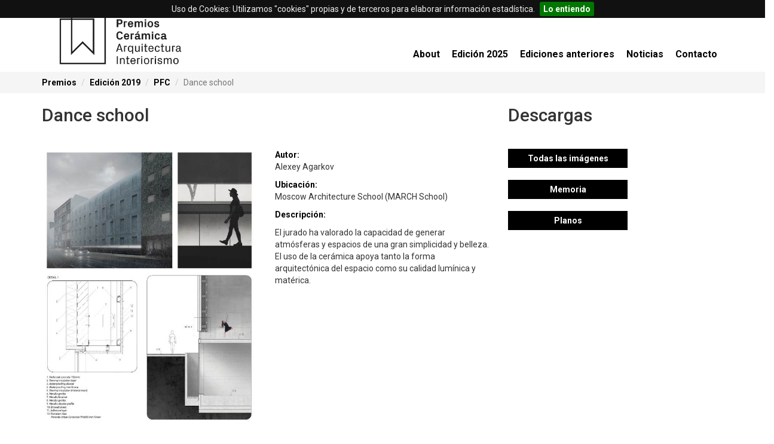

--- FILE ---
content_type: text/html; charset=utf-8
request_url: https://premiosceramica.com/edici%C3%B3n-2019/pfc/dance-school/
body_size: 25383
content:

<!DOCTYPE html>
<html>
<head>
    <title>Premios Cer&#225;mica</title>

    <style>
        .awardcolor{background-color:black!important;}
        .awardfootercolor{border-top:black!important;}
        #MenuH  .menu>li:hover>span,#MenuH .menu>li.sel>a,#MenuH .menu>li.sel>span{color:black!important;}
        #MenuH .submenu{border-top:3px solid black!important;}
        .footer a i.faSocial{color:black!important;}
        .faContact{color:black!important;}
        .IconFa{color:black!important;}
        .MailBlock .btn-primary{background-color:black!important;}
        .greyBlock h2{color:black!important;}
        .homeHr{border-top: 2px solid black!important;}
        .btn-primary{background:black!important;}
        .borderBottom2px{border-bottom:2px solid black!important;margin-bottom:10px;}
        .textColor{color:black!important;}
        .submenu li:hover a {color:black!important;}
        .left-menu li:hover a {background:black!important;}
        li.level-2:hover a {color:black!important;}
        .Contact :hover{color:black!important;}
    </style>
    <!--------------------------------------META-------------------------------------------------->
    <meta charset="">
    <meta name="theme-color" content="black" />
    
    <meta name="viewport" content="width=device-width, initial-scale=1.0, maximum-scale=1.0, user-scalable=0 user-scalable=no">
    <meta name="title" content="" />
    <meta name="description" content="" />
    <meta name="keywords" content="" />
    <meta name="robots" content="" />
    <!--------------------------------------END--------------------------------------------------->
    <!--------------------------------------FAVICON----------------------------------------------->
    <link rel="apple-touch-icon" sizes="57x57" href="/favicon/apple-touch-icon-57x57.png">
    <link rel="apple-touch-icon" sizes="60x60" href="/favicon/apple-touch-icon-60x60.png">
    <link rel="icon" type="image/png" href="/favicon/favicon-32x32.png" sizes="32x32">
    <link rel="icon" type="image/png" href="/favicon/favicon-16x16.png" sizes="16x16">
    <link rel="manifest" href="/favicon/manifest.json">
    <link rel="mask-icon" href="/favicon/safari-pinned-tab.svg" color="#ffffff">
    <meta name="msapplication-TileColor" content="#ffffff">
    <meta name="theme-color" content="#ffffff">
    <!--------------------------------------END--------------------------------------------------->
    <!--------------------------------------STYLESHEETS------------------------------------------->
    <link rel="stylesheet" href="https://maxcdn.bootstrapcdn.com/bootstrap/3.3.7/css/bootstrap.min.css">
    <link rel="stylesheet" href="/css/style.min.css?v=1.5">
    <link rel="stylesheet" href="/css/royalslider/royalslider.min.css">
    <link rel="stylesheet" href="/css/royalslider/rs-default.min.css">
    <link rel="stylesheet" href="/css/font-awesome.min.css">
    <link rel="stylesheet" href="/css/slider.css">
    <link rel="stylesheet" href="/css/owl-slider-styling.css" type="text/css" />
    <link rel="stylesheet" href="/css/jquery.cookiebar.css?v=1.5" type="text/css">
    <link rel="stylesheet" href="/css/lightbox.css" type="text/css">
    <!--------------------------------------END--------------------------------------------------->
    <script type="text/javascript">
		var style_mobile_path = "/css/"; // path for mobile nav css files, UMB-specific
    </script>
    <!--------------------------------------FONTS------------------------------------------------->
    <link href="https://fonts.googleapis.com/css?family=Roboto:300,400,400i,500,700,900" rel="stylesheet">
    <!--------------------------------------END--------------------------------------------------->
    <!--------------------------------------SCRIPT------------------------------------------------>
    <script src="https://ajax.googleapis.com/ajax/libs/jquery/3.1.1/jquery.min.js"></script>
    <script type="text/javascript" src="https://cdnjs.cloudflare.com/ajax/libs/jquery-validate/1.15.1/jquery.validate.min.js"></script>
    <script type="text/javascript" src="https://cdnjs.cloudflare.com/ajax/libs/jquery-validation-unobtrusive/3.2.6/jquery.validate.unobtrusive.min.js"></script>
    <script src="https://maxcdn.bootstrapcdn.com/bootstrap/3.3.7/js/bootstrap.min.js"></script>
    <script src="/js/royalslider/jquery.royalslider.min.js"></script>
    <script type="text/javascript" src="/js/BindMENU.js"></script>
    <script type="text/javascript" src="/js/owl.carousel.js"></script>
    <script src="/js/jquery.cookiebar.js"></script>
    <script src="/js/lightbox.min.js"></script>
    <script src="https://cdnjs.cloudflare.com/ajax/libs/slick-carousel/1.6.0/slick.js"></script>
    <script type="text/javascript">
        $(document).ready(function () {
            $.cookieBar({ message: 'Uso de Cookies: Utilizamos \&quot;cookies\&quot; propias y de terceros para elaborar informaci&#243;n estad&#237;stica.', acceptText: 'Lo entiendo', fixed: true });
        });

    </script>

    <!-- Global site tag (gtag.js) - Google Analytics -->
    <script async src="https://www.googletagmanager.com/gtag/js?id=G-EDGK56CLZR"></script>
    <script>
        window.dataLayer = window.dataLayer || [];
        function gtag() { dataLayer.push(arguments); }
        gtag('js', new Date());

        gtag('config', 'G-EDGK56CLZR');
    </script>
    <!--------------------------------------END--------------------------------------------------->
    <!-- Facebook Pixel Code -->
    <script>
        !function (f, b, e, v, n, t, s) {
            if (f.fbq) return; n = f.fbq = function () {
                n.callMethod ?
                n.callMethod.apply(n, arguments) : n.queue.push(arguments)
            };
            if (!f._fbq) f._fbq = n; n.push = n; n.loaded = !0; n.version = '2.0';
            n.queue = []; t = b.createElement(e); t.async = !0;
            t.src = v; s = b.getElementsByTagName(e)[0];
            s.parentNode.insertBefore(t, s)
        }(window, document, 'script',
            'https://connect.facebook.net/en_US/fbevents.js');
        fbq('init', '1446426838779917');
        fbq('track', 'PageView');
    </script>
    <noscript>
        <img height="1" width="1" style="display:none" src="https://www.facebook.com/tr?id=1446426838779917&ev=PageView&noscript=1" />
    </noscript>
    <!-- End Facebook Pixel Code -->
</head>
<body>
    

    
<div class="header">
    <div class="row" style="">
        <div class="container-fluid">
            <div class="col-md-12">
                <div class="container">
                    <div class="row">
                        <div class="col-md-3">
                            <div class="Logo">
                                <a href="/">

                                    <img class="img-responsive" style="max-height: 120px;margin-left: auto;margin-right: auto;" src="/media/1067/logo-premios-ascer.jpg" />
                                </a>
                            </div>
                        </div>
                        <div class="col-md-9">
                            <div id="MenuH" class="text-right hidden-xs">

<!-- Nav -->
<ul class="menu">
            <li>

                <a href="/about/">About</a>

                

            </li>
            <li>

                <a href="/edici&#243;n-2025/">Edici&#243;n 2025</a>

                        <ul>
                <li>
                    <a href="/edici&#243;n-2025/jurado/">Jurado</a>
                    
                </li>
                <li>
                    <a href="/edici&#243;n-2025/fallo/">Fallo</a>
                    
                </li>
                <li>
                    <a href="/edici&#243;n-2025/arquitectura/">Arquitectura</a>
                    
                </li>
                <li>
                    <a href="/edici&#243;n-2025/interiorismo/">Interiorismo</a>
                    
                </li>
                <li>
                    <a href="/edici&#243;n-2025/tfm/">TFM</a>
                    
                </li>
        </ul>


            </li>
                <li>
                    <a href="/ediciones-anteriores/">Ediciones anteriores</a>
                        <ul>
            <li>
                <a href="/edici&#243;n-2024/">Edici&#243;n 2024</a>
                        <ul>
                <li>
                    <a href="/edici&#243;n-2024/jurado/">Jurado</a>
                    
                </li>
                <li>
                    <a href="/edici&#243;n-2024/fallo/">Fallo</a>
                    
                </li>
                <li>
                    <a href="/edici&#243;n-2024/arquitectura/">Arquitectura</a>
                    
                </li>
                <li>
                    <a href="/edici&#243;n-2024/interiorismo/">Interiorismo</a>
                    
                </li>
                <li>
                    <a href="/edici&#243;n-2024/tfm/">TFM</a>
                    
                </li>
                <li>
                    <a href="/edici&#243;n-2024/entrega/">Entrega</a>
                    
                </li>
        </ul>

            </li>
            <li>
                <a href="/edici&#243;n-2023/">Edici&#243;n 2023</a>
                        <ul>
                <li>
                    <a href="/edici&#243;n-2023/jurado/">Jurado</a>
                    
                </li>
                <li>
                    <a href="/edici&#243;n-2023/fallo/">Fallo</a>
                    
                </li>
                <li>
                    <a href="/edici&#243;n-2023/arquitectura/">Arquitectura</a>
                    
                </li>
                <li>
                    <a href="/edici&#243;n-2023/interiorismo/">Interiorismo</a>
                    
                </li>
                <li>
                    <a href="/edici&#243;n-2023/entrega/">Entrega</a>
                    
                </li>
        </ul>

            </li>
            <li>
                <a href="/edici&#243;n-2022/">Edici&#243;n 2022</a>
                        <ul>
                <li>
                    <a href="/edici&#243;n-2022/jurado/">Jurado</a>
                    
                </li>
                <li>
                    <a href="/edici&#243;n-2022/fallo/">Fallo</a>
                    
                </li>
                <li>
                    <a href="/edici&#243;n-2022/arquitectura/">Arquitectura</a>
                    
                </li>
                <li>
                    <a href="/edici&#243;n-2022/interiorismo/">Interiorismo</a>
                    
                </li>
                <li>
                    <a href="/edici&#243;n-2022/pfc/">PFC</a>
                    
                </li>
                <li>
                    <a href="/edici&#243;n-2022/entrega/">Entrega</a>
                    
                </li>
        </ul>

            </li>
            <li>
                <a href="/edici&#243;n-2021/">Edici&#243;n 2021</a>
                        <ul>
                <li>
                    <a href="/edici&#243;n-2021/jurado/">Jurado</a>
                    
                </li>
                <li>
                    <a href="/edici&#243;n-2021/fallo/">Fallo</a>
                    
                </li>
                <li>
                    <a href="/edici&#243;n-2021/arquitectura/">Arquitectura</a>
                    
                </li>
                <li>
                    <a href="/edici&#243;n-2021/interiorismo/">Interiorismo</a>
                    
                </li>
                <li>
                    <a href="/edici&#243;n-2021/pfc/">PFC</a>
                    
                </li>
        </ul>

            </li>
    </ul>

                </li>
            <li>

                <a href="/noticias/">Noticias</a>

                

            </li>
            <li>

                <a href="/contacto/">Contacto</a>

                

            </li>
    </ul>

                                <script type="text/javascript">
                                    (function ($) {
                                        $("#MenuH .menu").BindMENU({ MenuStyle: "megamenu", Orientation: "Horizontal" });
                                    })(jQuery);
                                </script>
                            </div>
                        </div>
                    </div>
                </div>
            </div>




    <div class="col-md-12 greybg">
        <div class="breadcrumbBlock">
            <div class="container">
                <div class="row">
                    <div class="col-md-12">
                        <ul class="breadcrumb">
                            
                                <li><a href="/">Premios</a> <span class="divider"></span></li>
                                <li><a href="/edici&#243;n-2019/">Edici&#243;n 2019</a> <span class="divider"></span></li>
                                <li><a href="/edici&#243;n-2019/pfc/">PFC</a> <span class="divider"></span></li>

                            
                            <li class="active">Dance school</li>
                        </ul>
                    </div>
                </div>
            </div>
        </div>
    </div>

        </div>
    </div>
</div>

    <div id="Carousel5"></div>

    <div class="MainBody">
<style>
	a {
		font-weight: bold!important;
	}
	</style>
<div class="container">
    <div class="row">
        <div class="col-md-8 col-xs-12 col-sm-12">
            <h2>Dance school</h2>
        </div>
        <div class="col-md-4 hidden-sm hidden-xs">
			
            <h2>Descargas</h2>
        </div>
    </div>
    <div class="row">
        <div class="col-md-4"  style="padding-top:30px;padding-bottom:30px;">
                <a href="/ImageGen.ashx?image=/media/51663/foto.jpg&amp;Width=1800&amp;Compression=70&amp;constrain=true" data-lightbox="Gallery">
                    <img src="/ImageGen.ashx?image=/media/51663/foto.jpg&amp;Width=600&amp;Compression=70&amp;constrain=true" class="img-responsive AwardImageIMG" />
                </a>
        </div>
        <div class="col-md-4 col-sm-6"  style="padding-top:30px;padding-bottom:30px;">     
                <b class="textColor">Autor:</b><br />
                <p>Alexey Agarkov </p>
			            <b class="textColor">Ubicaci&#243;n:</b><br />
            <p>Moscow Architecture School (MARCH School) </p>
							<b class="textColor">Descripci&#243;n:</b><br />
				<p><p>El jurado ha valorado la capacidad de generar atmósferas y espacios de una gran simplicidad y belleza. El uso de la cerámica apoya tanto la forma arquitectónica del espacio como su calidad lumínica y matérica.</p>
<p> </p></p>
            
        </div>
        <div class="col-md-4 col-sm-6"  style="padding-top:30px;padding-bottom:30px;">
    	
                <a href="/media/51724/images.zip" class="btn-primary btn downloadButton" style="width:200px;">
                    Todas las im&#225;genes
                </a>
            <br /><br />
                <a href="/media/51729/memo_escuela_baile.pdf" class="btn-primary btn downloadButton" style="width:200px;">
                   Memoria 
                </a>
            <br /><br />
                <a href="/media/51728/planos.zip" class="btn-primary btn downloadButton" target="_blank" style="width:200px;">
                    Planos
                </a>
        </div>
    </div>
    
    
    <div class="row">
			<div class="container">
				<div class="col-md-12" style="text-align:center;background-color: #ffffff;box-shadow: 1px 1px 1px 1px #d2d2d2;padding-top:10px;background-color: white;">
					<p>
						Estas im&#225;genes pueden usarse libres de derechos cuando su uso est&#233; ligado a los Premios Cer&#225;mica de Arquitectura e Interiorismo y citando al fot&#243;grafo. M&#225;s informaci&#243;n: comunicacion@ascer.es
					</p>
				</div>
			</div>
			<div class="row">
				<div class="col-md-12" style="text-align:center;padding-bottom:10px;">
					<h2>
						Galer&#237;a de im&#225;genes
					</h2>
				</div>
			</div>
                <div class="col-md-3" style="padding:5px; text-align:center;">
                    <div class="ProjectImageHolderAscer">	   
						
                <a href="/ImageGen.ashx?image=/media/51663/foto.jpg&amp;width=1200&amp;constrain=true" data-lightbox="Gallery">
                    <img src="/ImageGen.ashx?image=/media/51663/foto.jpg&amp;Width=410&amp;constrain=true" class="ProjectImageAscer" />
                </a>
                    </div>
                    <a href="/media/51663/foto.jpg" download="foto.jpg" src="/media/51663/foto.jpg">Descarga HD</a>
                </div>
                <div class="col-md-3" style="padding:5px; text-align:center;">
                    <div class="ProjectImageHolderAscer">
						   
                        <a href="/ImageGen.ashx?image=/media/51677/foto.jpg&amp;width=1200&amp;constrain=true" data-lightbox="Gallery">
                            <img src="/ImageGen.ashx?image=/media/51677/foto.jpg&amp;width=410&amp;constrain=true" class="ProjectImageAscer" />
                        </a>
                    </div>
                    <a href="/media/51677/foto.jpg" download="foto.jpg" src="/media/51677/foto.jpg">Descarga HD</a>
                </div>
                <div class="col-md-3" style="padding:5px; text-align:center;">
                    <div class="ProjectImageHolderAscer">
						   
                        <a href="/ImageGen.ashx?image=/media/51678/foto1.jpg&amp;width=1200&amp;constrain=true" data-lightbox="Gallery">
                            <img src="/ImageGen.ashx?image=/media/51678/foto1.jpg&amp;width=410&amp;constrain=true" class="ProjectImageAscer" />
                        </a>
                    </div>
                    <a href="/media/51678/foto1.jpg" download="foto1.JPG" src="/media/51678/foto1.jpg">Descarga HD</a>
                </div>
                <div class="col-md-3" style="padding:5px; text-align:center;">
                    <div class="ProjectImageHolderAscer">
						   
                        <a href="/ImageGen.ashx?image=/media/51679/foto1.png&amp;width=1200&amp;constrain=true" data-lightbox="Gallery">
                            <img src="/ImageGen.ashx?image=/media/51679/foto1.png&amp;width=410&amp;constrain=true" class="ProjectImageAscer" />
                        </a>
                    </div>
                    <a href="/media/51679/foto1.png" download="foto1.png" src="/media/51679/foto1.png">Descarga HD</a>
                </div>
                <div class="col-md-3" style="padding:5px; text-align:center;">
                    <div class="ProjectImageHolderAscer">
						   
                        <a href="/ImageGen.ashx?image=/media/51680/foto2.jpg&amp;width=1200&amp;constrain=true" data-lightbox="Gallery">
                            <img src="/ImageGen.ashx?image=/media/51680/foto2.jpg&amp;width=410&amp;constrain=true" class="ProjectImageAscer" />
                        </a>
                    </div>
                    <a href="/media/51680/foto2.jpg" download="foto2.JPG" src="/media/51680/foto2.jpg">Descarga HD</a>
                </div>
                <div class="col-md-3" style="padding:5px; text-align:center;">
                    <div class="ProjectImageHolderAscer">
						   
                        <a href="/ImageGen.ashx?image=/media/51681/foto3.jpg&amp;width=1200&amp;constrain=true" data-lightbox="Gallery">
                            <img src="/ImageGen.ashx?image=/media/51681/foto3.jpg&amp;width=410&amp;constrain=true" class="ProjectImageAscer" />
                        </a>
                    </div>
                    <a href="/media/51681/foto3.jpg" download="foto3.JPG" src="/media/51681/foto3.jpg">Descarga HD</a>
                </div>
                <div class="col-md-3" style="padding:5px; text-align:center;">
                    <div class="ProjectImageHolderAscer">
						   
                        <a href="/ImageGen.ashx?image=/media/51682/foto4.jpg&amp;width=1200&amp;constrain=true" data-lightbox="Gallery">
                            <img src="/ImageGen.ashx?image=/media/51682/foto4.jpg&amp;width=410&amp;constrain=true" class="ProjectImageAscer" />
                        </a>
                    </div>
                    <a href="/media/51682/foto4.jpg" download="foto4.JPG" src="/media/51682/foto4.jpg">Descarga HD</a>
                </div>
    </div>
</div>
		<br />
		</div>

    <div class="footer awardfootercolor">
        <div class="container">
            

<div class="row">
    <div class="col-md-4" style="padding-bottom:20px;">
        <div class="borderBottom2px">
            <h4>Mapa web</h4>
        </div>
        
        

<div class="sitemap">
             <ul style="list-style: none;padding-left: 0px;">
                <li class="level-2">
                    <a href="/about/">
                        <p>
                            About
                        </p>
                    </a>
                    
                </li>
                <li class="level-2">
                    <a href="/contacto/">
                        <p>
                            Contacto
                        </p>
                    </a>
                    
                </li>
                <li class="level-2">
                    <a href="/aviso-legal/">
                        <p>
                            Aviso Legal
                        </p>
                    </a>
                    
                </li>
        </ul>

</div>



    </div>
    <div class="col-md-4" style="padding-bottom:20px;">
        <div class="borderBottom2px">
            <h4>Contacto</h4>
        </div>
        <a href="/" target="_blank">
            <span class="Contact">
                Tile Spain Awards
            </span>
        </a>
        <br />
        <a href="https://goo.gl/maps/sUCC7pDdv442" target="_blank">
            <span class="Contact">
                Ronda Circunvalaci&#243;n, 186
            </span>
        </a>
        <br />
        <a href="https://goo.gl/maps/sUCC7pDdv442" target="_blank">
            <span class="Contact">
                 12003, Castell&#243;n
            </span>
        </a>
        <br />
        <a href="tel:964 727 200 ">
            <span class="Contact">
                964 727 200 
            </span>
        </a>
        <br />
        <a href="mailto:comunicacion@ascer.es">
            <span class="Contact">
                premios@ascer.es
            </span>
        </a>
    </div>
    <div class="col-md-4" style="padding-bottom:20px;">
        <div class="borderBottom2px">
            <h4>Redes Sociales</h4>
        </div>
        <div class="row">
            <div class="col-md-2 col-sm-2 col-xs-2">
                <a href="https://www.facebook.com/ceramicadeespana" target="_blank">
                    <i class="faSocial fa fa-facebook-square textColor" aria-hidden="true"></i>
                </a>
            </div>
            <div class="col-md-2 col-sm-2 col-xs-2">
                <a href="https://www.youtube.com/user/ascercomunicacion" target="_blank">
                    <i class="faSocial fa fa-youtube-square textColor" aria-hidden="true"></i>
                </a>
            </div>
            <div class="col-md-2 col-sm-2 col-xs-2">
                <a href="https://www.tileofspain.com/" target="_blank">
                    <i class="faSocial fa fa-plus-square textColor" aria-hidden="true"></i>
                </a>
            </div>
            <div class="col-md-2 col-sm-2 col-xs-2">
                <a href="https://www.instagram.com/tileofspain/?hl=es" target="_blank">
                    <i class="faSocial fa fa-instagram textColor" aria-hidden="true"></i>
                </a>
            </div>
            <div class="col-md-2">&nbsp;</div>
        </div>
    </div>
</div>
        </div>

        

        <div class="copyrightFooter">
            Copyright 2025, TILE OF SPAIN AWARDS
        </div>
    </div>


    <script type="text/javascript">String.prototype.trimToLength = function (m) { return (this.length > m)? jQuery.trim(this).substring(0, m).split(" ").slice(0, -1).join(" ") + "...": this;};</script>
    <!-- Piwik -->
    <script type="text/javascript">
    var _paq = _paq || [];
    /* tracker methods like "setCustomDimension" should be called before "trackPageView" */
    _paq.push(['trackPageView']);
    _paq.push(['enableLinkTracking']);
    (function() {
    var u="//eweb.ascer.es/";
    _paq.push(['setTrackerUrl', u+'piwik.php']);
    _paq.push(['setSiteId', '12']);
    var d=document, g=d.createElement('script'), s=d.getElementsByTagName('script')[0];
    g.type='text/javascript'; g.async=true; g.defer=true; g.src=u+'piwik.js'; s.parentNode.insertBefore(g,s);
    })();
    </script>
    <!-- End Piwik Code -->
</body>
</html>

--- FILE ---
content_type: text/css
request_url: https://premiosceramica.com/css/style.min.css?v=1.5
body_size: 11545
content:
#MenuH,#MenuH .submenu li a,#MenuH .submenu li span,body{font-family:Roboto,sans-serif}.AwardImageIMG,.LogoImg,.header,body,img{max-width:100%}#MenuH .menu #bpHNav,#MenuH>ul>li,a#arrowleft{float:left}body{margin:0;padding:0;overflow-x:hidden}.uppercase{text-transform:uppercase}.normal{font-weight:400}.greybg{background-color:#f5f5f5}.MainBody{min-height:300px}.TopRow{width:100%;height:23px;background-color:#000}.TopRow a{font-size:.8em}.header{width:100%;background-color:rgba(255,255,255,.92);position:inherit;z-index:99}.bottomOverlay,.topOverlay{z-index:99;height:40px;position:absolute}.input-validation-error{border:2px solid red!important}.field-validation-error{color:red;display:none}#MenuH .menu,#MenuV{display:block}.LogoImg{max-height:70px}#video-gallery{width:100%!important}#Carousel{margin-top:0}.MailBlock{margin-left:0;margin-right:0;background-color:#f4f4f4}.MailBlock p{color:#292929;margin-top:20px}.MailBlock a{color:#fff}.MailBlock .btn-primary{background-color:#000!important;margin-top:12px!important;border:1px solid #000;border-radius:0;padding:10px 15px;margin-bottom:12px!important}.MailBlock .btn-primary:hover{background-color:#fff!important;color:#000;margin-top:12px!important;border:1px solid #000;border-radius:0}.bottomOverlay h5,.topOverlay h4{color:#fff;font-weight:100;text-align:center}.AwardImageIMG{width:100%}.AwardImage{width:100%;overflow:hidden;max-height:240px}@media screen and (min-width:0){.AwardImage{max-height:330px}}@media screen and (min-width:650px){.AwardImage{max-height:450px}}@media screen and (min-width:991px){.AwardImage{max-height:240px}}.bottomOverlay{width:100%;bottom:0}.topOverlay{width:100%;top:0}.MasonWrap{margin-bottom:40px;margin-top:10px}.greyBlock{width:100%;background-color:#fff;padding:5px;margin-bottom:40px}.greyBlock h2{color:purple;text-align:center}.greyBlock h5{text-align:center}.greyBlock h4{text-align:center;font-weight:700}.footer{background-color:#f3f3f3;width:100%;border-top:7px solid #000;padding-top:10px}.footer .footerTitleBlock{width:100%;background-color:#000;padding-top:3px;padding-bottom:3px;margin-bottom:10px;padding-left:30px}.footer .footerTitleBlock h4{color:#fff;text-transform:uppercase}.IconFa{margin-right:10px;color:#000;font-weight:bolder}.copyrightFooter{width:100%;background-color:#e6e6e6;padding:10px 10px 10px 100px;color:#8a8a8a;font-size:12px}#Main #MenuH,nav{background-color:#fff;height:100px}#Main #MenuH::after,nav::after{clear:both;content:"";display:table}.IE7 nav,.IE8 nav{height:60px}#Main #MenuH{float:none}#MenuH{margin-top:70px}#MenuH .menu>li{position:relative}#MenuH .menu>li:before{color:#fff;font-size:16px;left:3px;opacity:.3;position:absolute;top:20px}#MenuH .menu>li>a,#MenuH .menu>li>span{color:#000;font-size:16px;font-weight:500;padding:10px;text-decoration:none}#MenuH .menu>li.sel>a,#MenuH .menu>li.sel>span,#MenuH .menu>li:hover>span{color:#000;font-size:16px;font-weight:300;padding:10px;text-decoration:none}#MenuH .submenu{background:#f9f8f8;border-top:3px solid #000;margin:0;padding:0}#MenuH .submenu li,#MenuH .submenu li.sel,#MenuH .submenu li:hover{background:0 0}#MenuH .submenu li a,#MenuH .submenu li span{border-bottom:1px solid rgba(255,255,255,.6);border-bottom:1px solid rgba(255,255,255,.1);color:#000;font-size:13px;padding:10px 14px;text-decoration:none}#MenuH .submenu li.sel>a,#MenuH .submenu li.sel>span,#MenuH .submenu li:hover>a,#MenuH .submenu li:hover>span{font-weight:600;border-bottom:1px solid rgba(255,255,255,.6);border-bottom:1px solid rgba(255,255,255,.1);color:#000;font-family:Roboto,sans-serif;font-size:13px;padding:10px 14px;text-decoration:none}#MenuH.megamenu .mega>.submenu>.megamenu-row>li,#MenuH.megamenu .mega>.submenu>li{border-right:1px solid rgba(255,255,255,.1);padding:5px}#MenuH.megamenu .mega>.submenu>.megamenu-row>li:last-child,#MenuH.megamenu .mega>.submenu>li:last-child{border-right:none}#MenuH.megamenu .mega>.submenu>.megamenu-row>li>a,#MenuH.megamenu .mega>.submenu>li>a{font-weight:700;font-size:15px!important;padding:10px 5px 10px 15px!important}#MenuH.megamenu .mega>.submenu .submenu{border:none;box-shadow:none;padding-left:15px}#MenuH.megamenu .mega>.submenu .submenu li a{background:0 0!important;border-bottom:none;padding:6px 0}#MenuV .menu>li.sel>a,#MenuV .menu>li.sel>span,#MenuV .menu>li:hover>a,#MenuV .menu>li:hover>span,#MenuV .menu>li>a,#MenuV .menu>li>span{background:0 0;padding:7px 15px;border-bottom:1px solid #eee;font-family:Roboto,sans-serif;text-decoration:none}#MenuV{margin:0 -15px}#MenuV .menu>li>a,#MenuV .menu>li>span{color:#666;transition:.2s all}#MenuV .menu>li.sel>a,#MenuV .menu>li.sel>span,#MenuV .menu>li:hover>a,#MenuV .menu>li:hover>span{border-right:3px solid #ce1329;color:#000}#MenuV .submenu{background:#333;border-top:3px solid #000;margin:0;padding:0}#MenuV .submenu li,#MenuV .submenu li.sel,#MenuV .submenu li:hover{background:0 0}#MenuV .submenu li a,#MenuV .submenu li span{border-bottom:1px solid rgba(255,255,255,.6);border-bottom:1px solid rgba(255,255,255,.1);color:rgba(255,255,255,.6);font-family:Roboto,sans-serif;font-size:13px;padding:10px 14px;text-decoration:none}#MenuV .submenu li.sel>a,#MenuV .submenu li.sel>span,#MenuV .submenu li:hover>a,#MenuV .submenu li:hover>span{border-bottom:1px solid rgba(255,255,255,.6);border-bottom:1px solid rgba(255,255,255,.1);color:#fff;font-family:Roboto,sans-serif;font-size:13px;padding:10px 14px;text-decoration:none}#MenuV.megamenu .mega>.submenu>.megamenu-row>li,#MenuV.megamenu .mega>.submenu>li{border-right:1px solid rgba(255,255,255,.1);padding:5px}#MenuV.megamenu .mega>.submenu>.megamenu-row>li:last-child,#MenuV.megamenu .mega>.submenu>li:last-child{border-right:none}#MenuV.megamenu .mega>.submenu>.megamenu-row>li>a,#MenuV.megamenu .mega>.submenu>li>a{font-weight:700;font-size:15px!important;padding:10px 5px 10px 15px!important}#MenuV.megamenu .mega>.submenu .submenu{border:none;box-shadow:none;padding-left:15px}#MenuV.megamenu .mega>.submenu .submenu li a{background:0 0!important;border-bottom:none;padding:6px 0}#MenuV.accordion .submenu{background:#f5f5f5;border:none!important}#MenuV.accordion .submenu li,#MenuV.accordion .submenu li.sel,#MenuV.accordion .submenu li:hover{border-bottom:1px solid #eee}#MenuV.accordion .submenu li .submenu li,#MenuV.accordion .submenu li .submenu li.sel,#MenuV.accordion .submenu li .submenu li:hover{border-bottom:none!important;font-size:.9em;padding-left:10px}#MenuV.accordion .submenu li a,#MenuV.accordion .submenu li span,#MenuV.accordion .submenu li.sel>a,#MenuV.accordion .submenu li.sel>span,#MenuV.accordion .submenu li:hover>a,#MenuV.accordion .submenu li:hover>span{background:0 0!important;border-bottom:none!important;color:#666;padding:3px 14px}ul.menu,ul.menu ul{margin:0;padding:0}#MenuH li,#MenuH ul,#MenuV li,#MenuV ul{list-style-type:none}#MenuH li,#MenuH li a,#MenuH li span,#MenuH ul.menu{display:inline-block}#MenuH ul ul li,#MenuH ul ul li a,#MenuH ul ul li span,#MenuV li,#MenuV li a,#MenuV li span,#MenuV ul{white-space:nowrap;display:block}#MenuH .submenu,#MenuV .submenu{display:none;z-index:500;text-align:left!important}.IE7 #MenuH .menu,.IE8 #MenuH .menu{display:block!important}.IE7 #MenuH>select,.IE7 #MenuH>select+span,.IE8 #MenuH>select,.IE8 #MenuH>select+span{display:none!important}.SponsorImage{height:auto}#owl-demo .item{margin:3px}#owl-demo .item img{display:block;width:50%;height:auto}.owl-carousel{width:70%!important;margin-left:17%!important;margin-top:15px;margin-bottom:15px}.breadcrumb{padding:8px 0;border-radius:0;margin-bottom:0}input#submit:hover{background-color:#000;color:#fff;transition:.5s;border-color:#000}input#submit{border:none;border-radius:0;padding:5px 20px}.infoBlock{background-color:#f5f5f5}.footer a i.faSocial{font-size:40px!important;color:#000}.Contact a{text-decoration:none!important}.footer a,a:hover{text-decoration:none}.faContact{font-size:25px!important;color:#000!important;width:35px}.footer a,a{color:#000}.footer a:hover{color:#000;transition:.2s;font-weight:600;font-size:15px}.TitleHolder{margin-bottom:30px}.contentContainerTextPage{min-height:500px}.ProjectHolder a .frame{border:1px solid rgba(255,255,255,0);transition:all .5s ease}.ProjectHolder:hover a .frame{border:1px solid #000;box-shadow:0 1px 18px #746277}a.slideblock,a.slideblock:hover{border:2px solid rgba(255,255,255,1)}.CategoryProjectsHolder{margin-bottom:40px}.ProjectInfoHolder{background-color:#e6e6e6;padding-top:15px;padding-bottom:15px}.date a{color:#fff}a:hover{color:#000}.breadcrumbBlock{list-style:none}a#arrowright{float:right}.totalNews{text-align:left}.pageNewsitems{text-align:right}a.slideblock{background:rgba(0,0,0,0);color:#fff;letter-spacing:.03em;font-weight:400;padding:10px 40px;transition:all .5s ease}a.slideblock:hover{background:rgba(255,255,255,1);color:#000;font-weight:500}.rsABlock{top:36%!important;width:100%;text-align:center}.rsABlock p{margin-top:30px}.newscounter{margin:10px 0}#news .newsitem{border:1px solid rgba(255,255,255,0);box-shadow:none;transition:all .5s ease;margin-bottom:20px}#news .newsitem .img-holder{height:238px;max-height:238px;text-align:center}#news .newsitem .img-holder img{max-height:100%}#news #news .date{background:#232323;color:#fff;width:100px;height:24px;line-height:24px;text-align:center;margin-top:0}#news h3{color:#232323;height:108px;margin-top:0;margin-bottom:20px;padding:15px 20px}#news h3 a{color:#232323;font-size:.8em;line-height:.1em;vertical-align:middle}.btn-primary{border-radius:0;background:#000;border:0}.btn-primary:hover{background:#83488f}.flexslider{margin:0!important;border:none!important}.left-menu{border:1px solid #000}.left-menu li:hover a{background:#000;color:#fff}.nav-pills>li>a{border-radius:0}.nav-pills>li.active>a,.nav-pills>li.active>a:focus,.nav-pills>li.active>a:hover{background:#000}.OldAwardHolder a h2{margin-top:5px}.OldAwardHolder a p{margin-top:5px;text-align:justify}.OldAwardHolder{margin-bottom:15px}.ThumbNailHolder{width:800px;overflow:hidden;height:300px;margin-left:auto;margin-right:auto}.flexslide{max-height:200px;overflow:hidden;margin-bottom:50px!important}.imgHoverBig:hover{box-shadow:0 1px 18px #746277}.ProjectImageAscer{max-height:95%;max-width:95%;width:auto;height:auto;position:absolute;top:0;bottom:0;left:0;right:0;margin:auto}.ProjectImageHolderAscer{height:200px;overflow:hidden;text-align:center;display:inline-block;position:relative;margin-bottom:5px;width:100%}@media screen and (max-width:480px){.downloadButton{width:100%!important}}.AscCategoryTitleBlock{height:30px;width:100%;padding:5px;text-align:left}.AscCategoryTitleBlock h5{margin:0;color:#000}.WinnerInfoBlock{width:100%;height:100%}.slideBtns{margin-top:10px;display:inline-block;margin-right:10px}.form-control{border-radius:0!important;border:2px solid #000}.two-col{-webkit-column-count:2;-moz-column-count:2;column-count:2;-webkit-column-gap:100px;-moz-column-gap:100px;column-gap:100px}@media screen and (max-width: 991px) {#MenuH{margin-top: 15px;}}@media screen and (max-width:767px){.two-col{-webkit-column-count:1!important;-moz-column-count:1!important;column-count:1!important;-webkit-column-gap:20px!important;-moz-column-gap:20px!important;column-gap:20px!important}#MenuH{margin-top:0}.rsABlock{top:25%!important}.slideH1{font-size:1.5em}}@media only screen and (max-width:480px){.rsABlock{top:30%!important}.slideH1{font-size: 1em;margin-bottom: 0;margin-top: 5px;}a.slideblock{padding:4px 10px}}
	@media only screen and (max-width: 667px) and (orientation:landscape) {
	.rsABlock {
    	top: 55%!important;
	}
}